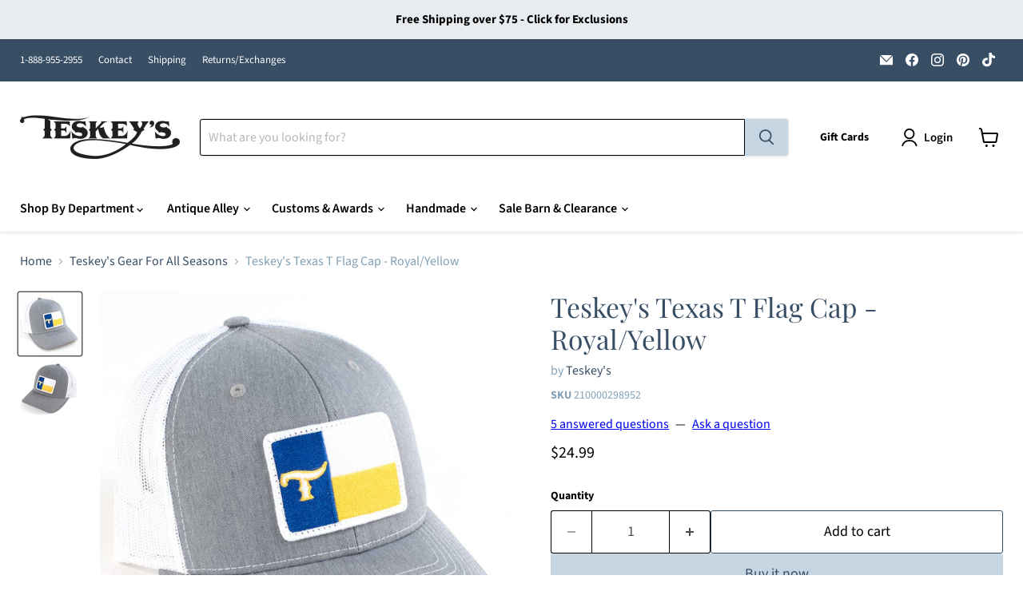

--- FILE ---
content_type: text/html; charset=utf-8
request_url: https://teskeys.com/collections/all/products/texas-t-flag-cap-royal-yellow?view=recently-viewed
body_size: 1228
content:










  









<div
  class="productgrid--item  imagestyle--cropped-medium        product-recently-viewed-card    show-actions--mobile"
  data-product-item
  data-product-quickshop-url="/collections/all/products/texas-t-flag-cap-royal-yellow"
  
    data-recently-viewed-card
  
>
  <div class="productitem" data-product-item-content>
    
    
    
    

    

    
      

      
    

    <div class="productitem__container">
      <div class="product-recently-viewed-card-time" data-product-handle="texas-t-flag-cap-royal-yellow">
      <button
        class="product-recently-viewed-card-remove"
        aria-label="close"
        data-remove-recently-viewed
      >
        


                                                                        <svg class="icon-remove "    aria-hidden="true"    focusable="false"    role="presentation"    xmlns="http://www.w3.org/2000/svg" width="10" height="10" viewBox="0 0 10 10" xmlns="http://www.w3.org/2000/svg">      <path fill="currentColor" d="M6.08785659,5 L9.77469752,1.31315906 L8.68684094,0.225302476 L5,3.91214341 L1.31315906,0.225302476 L0.225302476,1.31315906 L3.91214341,5 L0.225302476,8.68684094 L1.31315906,9.77469752 L5,6.08785659 L8.68684094,9.77469752 L9.77469752,8.68684094 L6.08785659,5 Z"></path>    </svg>                                              

      </button>
    </div>

      <div class="productitem__image-container">
        <a
          class="productitem--image-link"
          href="/collections/all/products/texas-t-flag-cap-royal-yellow"
          tabindex="-1"
          data-product-page-link
        >
          <figure
            class="productitem--image"
            data-product-item-image
            
          >
            
              
                
                

  
    <noscript data-rimg-noscript>
      <img
        
          src="//teskeys.com/cdn/shop/products/112-HGW-A_Teskeys_TexasTFlagCap_RoyalYellow_512x512.jpg?v=1585934314"
        

        alt="Teskey&#39;s Texas T Flag Cap - Royal/Yellow TESKEY&#39;S GEAR - Baseball Caps Teskey&#39;s"
        data-rimg="noscript"
        srcset="//teskeys.com/cdn/shop/products/112-HGW-A_Teskeys_TexasTFlagCap_RoyalYellow_512x512.jpg?v=1585934314 1x, //teskeys.com/cdn/shop/products/112-HGW-A_Teskeys_TexasTFlagCap_RoyalYellow_998x998.jpg?v=1585934314 1.95x"
        class="productitem--image-alternate"
        
        
      >
    </noscript>
  

  <img
    
      src="//teskeys.com/cdn/shop/products/112-HGW-A_Teskeys_TexasTFlagCap_RoyalYellow_512x512.jpg?v=1585934314"
    
    alt="Teskey&#39;s Texas T Flag Cap - Royal/Yellow TESKEY&#39;S GEAR - Baseball Caps Teskey&#39;s"

    
      data-rimg="lazy"
      data-rimg-scale="1"
      data-rimg-template="//teskeys.com/cdn/shop/products/112-HGW-A_Teskeys_TexasTFlagCap_RoyalYellow_{size}.jpg?v=1585934314"
      data-rimg-max="1000x1000"
      data-rimg-crop="false"
      
      srcset="data:image/svg+xml;utf8,<svg%20xmlns='http://www.w3.org/2000/svg'%20width='512'%20height='512'></svg>"
    

    class="productitem--image-alternate"
    
    
  >



  <div data-rimg-canvas></div>


              
              

  
    <noscript data-rimg-noscript>
      <img
        
          src="//teskeys.com/cdn/shop/products/112-HGW-A_Teskeys_TexasTFlagCap_RoyalYellow_43779e5b-797d-475a-bca7-d7b5caac7229_512x512.jpg?v=1585939697"
        

        alt="Teskey&#39;s Texas T Flag Cap - Royal/Yellow TESKEY&#39;S GEAR - Baseball Caps Teskey&#39;s"
        data-rimg="noscript"
        srcset="//teskeys.com/cdn/shop/products/112-HGW-A_Teskeys_TexasTFlagCap_RoyalYellow_43779e5b-797d-475a-bca7-d7b5caac7229_512x512.jpg?v=1585939697 1x, //teskeys.com/cdn/shop/products/112-HGW-A_Teskeys_TexasTFlagCap_RoyalYellow_43779e5b-797d-475a-bca7-d7b5caac7229_998x998.jpg?v=1585939697 1.95x"
        class="productitem--image-primary"
        
        
      >
    </noscript>
  

  <img
    
      src="//teskeys.com/cdn/shop/products/112-HGW-A_Teskeys_TexasTFlagCap_RoyalYellow_43779e5b-797d-475a-bca7-d7b5caac7229_512x512.jpg?v=1585939697"
    
    alt="Teskey&#39;s Texas T Flag Cap - Royal/Yellow TESKEY&#39;S GEAR - Baseball Caps Teskey&#39;s"

    
      data-rimg="lazy"
      data-rimg-scale="1"
      data-rimg-template="//teskeys.com/cdn/shop/products/112-HGW-A_Teskeys_TexasTFlagCap_RoyalYellow_43779e5b-797d-475a-bca7-d7b5caac7229_{size}.jpg?v=1585939697"
      data-rimg-max="1000x1000"
      data-rimg-crop="false"
      
      srcset="data:image/svg+xml;utf8,<svg%20xmlns='http://www.w3.org/2000/svg'%20width='512'%20height='512'></svg>"
    

    class="productitem--image-primary"
    
    
  >



  <div data-rimg-canvas></div>


            

            



























  
  
  

  <span class="productitem__badge productitem__badge--sale"
    data-badge-sales
    style="display: none;"
  >
    <span data-badge-sales-range>
      
        Sale
      
    </span>
    <span data-badge-sales-single style="display: none;">
      
        Sale
      
    </span>
  </span>

            <span class="visually-hidden">Teskey's Texas T Flag Cap - Royal/Yellow</span>
          </figure>
        </a>
      </div><div class="productitem--info">
        
          
        

        

        <h2 class="productitem--title">
          <a href="/collections/all/products/texas-t-flag-cap-royal-yellow" data-product-page-link>
            Teskey's Texas T Flag Cap - Royal/Yellow
          </a>
        </h2>

        
          
            <span class="productitem--vendor">
              <a href="/collections/vendors?q=Teskey%27s" title="Teskey&#39;s">Teskey's</a>
            </span>
          
        

        
          






























<div class="price productitem__price ">
  
    <div
      class="price__compare-at "
      data-price-compare-container
    >

      
        <span class="money price__original" data-price-original></span>
      
    </div>


    
      
      <div class="price__compare-at--hidden" data-compare-price-range-hidden>
        
          <span class="visually-hidden">Original price</span>
          <span class="money price__compare-at--min" data-price-compare-min>
            $24.99
          </span>
          -
          <span class="visually-hidden">Original price</span>
          <span class="money price__compare-at--max" data-price-compare-max>
            $24.99
          </span>
        
      </div>
      <div class="price__compare-at--hidden" data-compare-price-hidden>
        <span class="visually-hidden">Original price</span>
        <span class="money price__compare-at--single" data-price-compare>
          $24.99
        </span>
      </div>
    
  

  <div class="price__current  " data-price-container>

    

    
      
      
      <span class="money" data-price>
        $24.99
      </span>
    
    
  </div>

  
    
    <div class="price__current--hidden" data-current-price-range-hidden>
      
        <span class="money price__current--min" data-price-min>$24.99</span>
        -
        <span class="money price__current--max" data-price-max>$24.99</span>
      
    </div>
    <div class="price__current--hidden" data-current-price-hidden>
      <span class="visually-hidden">Current price</span>
      <span class="money" data-price>
        $24.99
      </span>
    </div>
  

  
    
    
    
    

    <div
      class="
        productitem__unit-price
        hidden
      "
      data-unit-price
    >
      <span class="productitem__total-quantity" data-total-quantity></span> | <span class="productitem__unit-price--amount money" data-unit-price-amount></span> / <span class="productitem__unit-price--measure" data-unit-price-measure></span>
    </div>
  

  
</div>


        

        
          

          
            
          
        

        
          <div class="productitem--description">
            <p>Teskey's Texas Flag Cap with Logo T in Royal, Gold and White. White mesh back allows airflow with snap back closure.</p>

            
          </div>
        
      </div>

      
    </div>
  </div>

  
    <script type="application/json" data-quick-buy-settings>
      {
        "cart_redirection": false,
        "money_format": "${{amount}}"
      }
    </script>
  
</div>


--- FILE ---
content_type: text/css
request_url: https://teskeys.services.answerbase.com/styles/widget/cta-widget.css?20-09-2022
body_size: 347
content:
script + #ab-tiny-widget,
div + #ab-tiny-widget,
.spr-badge + #ab-tiny-widget,
.product__price + #ab-tiny-widget {
    display: block;
    margin-top: 1rem;
    margin-bottom: 1rem;
}

#ab-tiny-widget {
    white-space: nowrap;
    vertical-align: middle;
    clear: both;
}

    #ab-tiny-widget a + span {
        margin-left: 8px;
    }

    #ab-tiny-widget span {
        margin-right: 8px;
    }

span:not(.spr-badge):not(.product__price) + #ab-tiny-widget {
    margin-left: 15px;
}

--- FILE ---
content_type: text/javascript; charset=utf-8
request_url: https://teskeys.com/products/texas-t-flag-cap-royal-yellow.js
body_size: 777
content:
{"id":4530930155583,"title":"Teskey's Texas T Flag Cap - Royal\/Yellow","handle":"texas-t-flag-cap-royal-yellow","description":"\u003cmeta charset=\"utf-8\"\u003e\u003cspan\u003eTeskey's Texas Flag Cap with Logo T in Royal, Gold and White. White mesh back allows airflow with snap back closure.\u003c\/span\u003e","published_at":"2022-04-01T10:43:27-05:00","created_at":"2020-04-03T11:55:22-05:00","vendor":"Teskey's","type":"TESKEY'S GEAR - Baseball Caps","tags":["Age:Adult","Color:Grey","dadhat25","Discount Allowed","Feature:Snap Back","Gender:Unisex Adult","hats","hats-baseball-caps","himxmas25","Style:Baseball Caps","teskeys","Type:Teskey's Gear"],"price":2499,"price_min":2499,"price_max":2499,"available":true,"price_varies":false,"compare_at_price":2499,"compare_at_price_min":2499,"compare_at_price_max":2499,"compare_at_price_varies":false,"variants":[{"id":32032768786495,"title":"Default Title","option1":"Default Title","option2":null,"option3":null,"sku":"210000298952","requires_shipping":true,"taxable":true,"featured_image":null,"available":true,"name":"Teskey's Texas T Flag Cap - Royal\/Yellow","public_title":null,"options":["Default Title"],"price":2499,"weight":1588,"compare_at_price":2499,"inventory_management":"shopify","barcode":"2100002989520","quantity_rule":{"min":1,"max":null,"increment":1},"quantity_price_breaks":[],"requires_selling_plan":false,"selling_plan_allocations":[]}],"images":["\/\/cdn.shopify.com\/s\/files\/1\/0130\/8540\/9344\/products\/112-HGW-A_Teskeys_TexasTFlagCap_RoyalYellow_43779e5b-797d-475a-bca7-d7b5caac7229.jpg?v=1585939697","\/\/cdn.shopify.com\/s\/files\/1\/0130\/8540\/9344\/products\/112-HGW-A_Teskeys_TexasTFlagCap_RoyalYellow.jpg?v=1585934314"],"featured_image":"\/\/cdn.shopify.com\/s\/files\/1\/0130\/8540\/9344\/products\/112-HGW-A_Teskeys_TexasTFlagCap_RoyalYellow_43779e5b-797d-475a-bca7-d7b5caac7229.jpg?v=1585939697","options":[{"name":"Title","position":1,"values":["Default Title"]}],"url":"\/products\/texas-t-flag-cap-royal-yellow","media":[{"alt":"Teskey's Texas T Flag Cap - Royal\/Yellow TESKEY'S GEAR - Baseball Caps Teskey's","id":6487896457279,"position":1,"preview_image":{"aspect_ratio":1.0,"height":1000,"width":1000,"src":"https:\/\/cdn.shopify.com\/s\/files\/1\/0130\/8540\/9344\/products\/112-HGW-A_Teskeys_TexasTFlagCap_RoyalYellow_43779e5b-797d-475a-bca7-d7b5caac7229.jpg?v=1585939697"},"aspect_ratio":1.0,"height":1000,"media_type":"image","src":"https:\/\/cdn.shopify.com\/s\/files\/1\/0130\/8540\/9344\/products\/112-HGW-A_Teskeys_TexasTFlagCap_RoyalYellow_43779e5b-797d-475a-bca7-d7b5caac7229.jpg?v=1585939697","width":1000},{"alt":"Teskey's Texas T Flag Cap - Royal\/Yellow TESKEY'S GEAR - Baseball Caps Teskey's","id":6487547609151,"position":2,"preview_image":{"aspect_ratio":1.0,"height":1000,"width":1000,"src":"https:\/\/cdn.shopify.com\/s\/files\/1\/0130\/8540\/9344\/products\/112-HGW-A_Teskeys_TexasTFlagCap_RoyalYellow.jpg?v=1585934314"},"aspect_ratio":1.0,"height":1000,"media_type":"image","src":"https:\/\/cdn.shopify.com\/s\/files\/1\/0130\/8540\/9344\/products\/112-HGW-A_Teskeys_TexasTFlagCap_RoyalYellow.jpg?v=1585934314","width":1000}],"requires_selling_plan":false,"selling_plan_groups":[]}

--- FILE ---
content_type: text/javascript; charset=utf-8
request_url: https://teskeys.com/products/texas-t-flag-cap-royal-yellow.js
body_size: 591
content:
{"id":4530930155583,"title":"Teskey's Texas T Flag Cap - Royal\/Yellow","handle":"texas-t-flag-cap-royal-yellow","description":"\u003cmeta charset=\"utf-8\"\u003e\u003cspan\u003eTeskey's Texas Flag Cap with Logo T in Royal, Gold and White. White mesh back allows airflow with snap back closure.\u003c\/span\u003e","published_at":"2022-04-01T10:43:27-05:00","created_at":"2020-04-03T11:55:22-05:00","vendor":"Teskey's","type":"TESKEY'S GEAR - Baseball Caps","tags":["Age:Adult","Color:Grey","dadhat25","Discount Allowed","Feature:Snap Back","Gender:Unisex Adult","hats","hats-baseball-caps","himxmas25","Style:Baseball Caps","teskeys","Type:Teskey's Gear"],"price":2499,"price_min":2499,"price_max":2499,"available":true,"price_varies":false,"compare_at_price":2499,"compare_at_price_min":2499,"compare_at_price_max":2499,"compare_at_price_varies":false,"variants":[{"id":32032768786495,"title":"Default Title","option1":"Default Title","option2":null,"option3":null,"sku":"210000298952","requires_shipping":true,"taxable":true,"featured_image":null,"available":true,"name":"Teskey's Texas T Flag Cap - Royal\/Yellow","public_title":null,"options":["Default Title"],"price":2499,"weight":1588,"compare_at_price":2499,"inventory_management":"shopify","barcode":"2100002989520","quantity_rule":{"min":1,"max":null,"increment":1},"quantity_price_breaks":[],"requires_selling_plan":false,"selling_plan_allocations":[]}],"images":["\/\/cdn.shopify.com\/s\/files\/1\/0130\/8540\/9344\/products\/112-HGW-A_Teskeys_TexasTFlagCap_RoyalYellow_43779e5b-797d-475a-bca7-d7b5caac7229.jpg?v=1585939697","\/\/cdn.shopify.com\/s\/files\/1\/0130\/8540\/9344\/products\/112-HGW-A_Teskeys_TexasTFlagCap_RoyalYellow.jpg?v=1585934314"],"featured_image":"\/\/cdn.shopify.com\/s\/files\/1\/0130\/8540\/9344\/products\/112-HGW-A_Teskeys_TexasTFlagCap_RoyalYellow_43779e5b-797d-475a-bca7-d7b5caac7229.jpg?v=1585939697","options":[{"name":"Title","position":1,"values":["Default Title"]}],"url":"\/products\/texas-t-flag-cap-royal-yellow","media":[{"alt":"Teskey's Texas T Flag Cap - Royal\/Yellow TESKEY'S GEAR - Baseball Caps Teskey's","id":6487896457279,"position":1,"preview_image":{"aspect_ratio":1.0,"height":1000,"width":1000,"src":"https:\/\/cdn.shopify.com\/s\/files\/1\/0130\/8540\/9344\/products\/112-HGW-A_Teskeys_TexasTFlagCap_RoyalYellow_43779e5b-797d-475a-bca7-d7b5caac7229.jpg?v=1585939697"},"aspect_ratio":1.0,"height":1000,"media_type":"image","src":"https:\/\/cdn.shopify.com\/s\/files\/1\/0130\/8540\/9344\/products\/112-HGW-A_Teskeys_TexasTFlagCap_RoyalYellow_43779e5b-797d-475a-bca7-d7b5caac7229.jpg?v=1585939697","width":1000},{"alt":"Teskey's Texas T Flag Cap - Royal\/Yellow TESKEY'S GEAR - Baseball Caps Teskey's","id":6487547609151,"position":2,"preview_image":{"aspect_ratio":1.0,"height":1000,"width":1000,"src":"https:\/\/cdn.shopify.com\/s\/files\/1\/0130\/8540\/9344\/products\/112-HGW-A_Teskeys_TexasTFlagCap_RoyalYellow.jpg?v=1585934314"},"aspect_ratio":1.0,"height":1000,"media_type":"image","src":"https:\/\/cdn.shopify.com\/s\/files\/1\/0130\/8540\/9344\/products\/112-HGW-A_Teskeys_TexasTFlagCap_RoyalYellow.jpg?v=1585934314","width":1000}],"requires_selling_plan":false,"selling_plan_groups":[]}